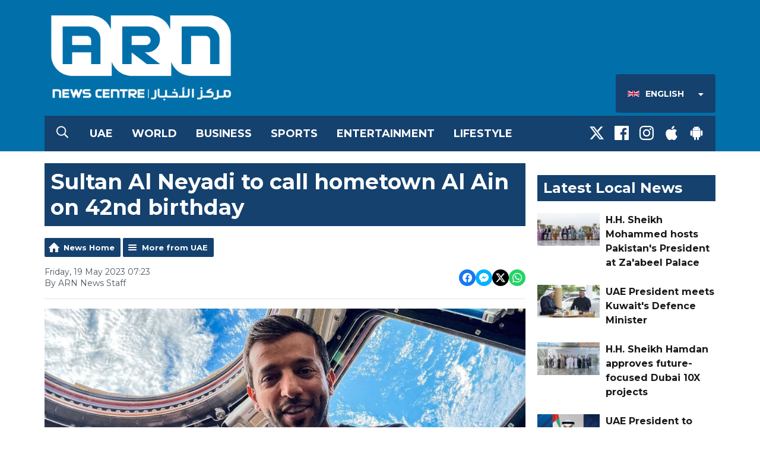

--- FILE ---
content_type: text/html; charset=UTF-8
request_url: https://www.arnnewscentre.ae/news/uae/sultan-al-neyadi-to-mark-42nd-birthday-with-a-l-call-to-hometown-al-ain/
body_size: 10911
content:
<!DOCTYPE HTML>

<!--[if lte IE 8]> <html class="ie8"  lang="en"> <![endif]-->
<!--[if gt IE 9]>  <html  lang="en"> <![endif]-->
<!--[if !IE]><!--><html  lang="en"><!--<![endif]-->


<head>
    <meta http-equiv="Content-Type" content="text/html; charset=utf-8">
<title>Sultan Al Neyadi to call hometown Al Ain on 42nd birthday - ARN News Centre- Trending News, Sports News, Business News, Dubai News, UAE News, Gulf, News, Latest news, Arab news, Sharjah News, Gulf News, Jobs in Dubai, Dubai Labour News, Khaleej News</title>
<meta name="description" content="Emirati astronaut Sultan Al Neyadi will mark his 42nd Birthday by calling his hometown Al Ain in the next edition of &#039;A Call from Space&#039;.">
<meta name="keywords" content="news,dubai,uae,uae news,dubai news, news radio, latest, breaking news, headlines, uae news, dubai breaking, story, stories, gulf news, khaleej times, sports, business, entertainment">
<meta name="robots" content="noodp, noydir">

<!-- Facebook -->
<meta property="og:url" content="https://www.arnnewscentre.ae/news/uae/sultan-al-neyadi-to-mark-42nd-birthday-with-a-l-call-to-hometown-al-ain/">
<meta property="og:title" content="Sultan Al Neyadi to call hometown Al Ain on 42nd birthday">
<meta property="og:image:url" content="https://mmo.aiircdn.com/265/6409b3582ba12.jpg">
<meta property="og:image:width" content="968">
<meta property="og:image:height" content="504">
<meta property="og:image:type" content="image/jpeg">
<meta property="og:description" content="Emirati astronaut Sultan Al Neyadi will mark his 42nd Birthday by calling his hometown Al Ain in the next edition of &#039;A Call from Space&#039;.">
<meta property="og:site_name" content="ARN News Centre">
<meta property="og:type" content="article">

<!-- X.com -->
<meta name="twitter:card" content="summary_large_image">
<meta name="twitter:title" content="Sultan Al Neyadi to call hometown Al Ain on 42nd birthday">
<meta name="twitter:description" content="Emirati astronaut Sultan Al Neyadi will mark his 42nd Birthday by calling his hometown Al Ain in the next edition of &#039;A Call from Space&#039;.">
<meta name="twitter:image" content="https://mmo.aiircdn.com/265/6409b3582ba12.jpg">
<meta name="twitter:site" content="@ARNNewsCentre">


<!-- Icons -->
<link rel="icon" href="https://mmo.aiircdn.com/265/5fa3dbdcad14f.png">
<link rel="apple-touch-icon" href="https://mmo.aiircdn.com/265/5fa3dbef22451.png">


<!-- Common CSS -->
<link type="text/css" href="https://c.aiircdn.com/fe/css/dist/afe-f98a36ef05.min.css" rel="stylesheet" media="screen">

<!-- Common JS -->
<script src="https://code.jquery.com/jquery-3.7.1.min.js"></script>
<script src="https://c.aiircdn.com/fe/js/dist/runtime.5b7a401a6565a36fd210.js"></script>
<script src="https://c.aiircdn.com/fe/js/dist/vendor.f6700a934cd0ca45fcf8.js"></script>
<script src="https://c.aiircdn.com/fe/js/dist/afe.10a5ff067c9b70ffe138.js"></script>

<script>
gm.properties = {"site_id":"526","page_id":null,"page_path_no_tll":"\/news\/uae\/sultan-al-neyadi-to-mark-42nd-birthday-with-a-l-call-to-hometown-al-ain\/","location_id":1,"location_slug":"en","content_location_slug":"en","content_location_id":1,"service_id":3944};
</script>

    <meta name="viewport" content="width=device-width, minimum-scale=1.0, initial-scale=1.0">
    <link rel="stylesheet" href="https://a.aiircdn.com/d/c/1848-femfqbzagstnqt.css" />
    <script src="https://a.aiircdn.com/d/j/1849-ixlrzezscariyk.js"></script>
    <link href="https://fonts.googleapis.com/css?family=Montserrat:400,400i,700,700i" rel="stylesheet">
<style>
    /*
    .is-loc--en .news-cat-block--34,
    .is-loc--en .news-cat-block--35,
    .is-loc--en .news-cat-block--36,
    .is-loc--en .news-cat-block--37,
    .is-loc--en .news-cat-block--38,
    .is-loc--ml .news-cat-block--34,
    .is-loc--ml .news-cat-block--35,
    .is-loc--ml .news-cat-block--36,
    .is-loc--ml .news-cat-block--37,
    .is-loc--ml .news-cat-block--38 {
        display: none;
    }
    
    .is-loc--ar .news-cat-block--11,
    .is-loc--ar .news-cat-block--13,
    .is-loc--ar .news-cat-block--12,
    .is-loc--ar .news-cat-block--14,
    .is-loc--ar .news-cat-block--15,
    .is-loc--ar .news-cat-block--27  {
        display: none;
    }
    */
</style>
<meta name="google-site-verification" content="GY_zCnMnSGlaD_Qs1Kto9AEwQpcnOgNKtItKZRl2K4Y" />

<style>
/*hide abstract on news category pages*/
.gm-news .gm-sec-description {
display: none;
} 
/*hide abstract on More from CATEGORY at the end of news articles*/
.gm-news-article .gm-sec-description {
display: none;
} 


/* News Article Page - remove Upper case transform */
.o-headline {
    text-transform: none!important;
}
</style>

<!-- Google Tag Manager -->
<script>(function(w,d,s,l,i){w[l]=w[l]||[];w[l].push({'gtm.start':
new Date().getTime(),event:'gtm.js'});var f=d.getElementsByTagName(s)[0],
j=d.createElement(s),dl=l!='dataLayer'?'&l='+l:'';j.async=true;j.src=
'https://www.googletagmanager.com/gtm.js?id='+i+dl;f.parentNode.insertBefore(j,f);
})(window,document,'script','dataLayer','GTM-KDLBL4V');</script>
<!-- End Google Tag Manager -->

<!-- ARN News Centre Cookie Consent --> 
<script src="//policy.cookiereports.com/bc613604_panel-en-gb.js"></script>
</head>
<body data-controller="ads" class="is-loc--en">

<div class="c-nav-overspill  js-top-nav  js-slide-move">
</div>

<div class="c-site-overlay  js-site-overlay"></div>

<div class="c-site-wrapper  js-slide-move">

    <div class="c-page-head-wrapper">

        <div class="c-page-head js-takeover-wrap">

            <div class="c-page-head__leaderboard">
                <div class="c-ad c-leaderboard">
                    <div class="gm-adpos" 
     data-ads-target="pos" 
     data-pos-id="6424" 
     id="ad-pos-6424"
 ></div>
                </div>
            </div>

            <div class="c-page-head__grid">

                <div class="c-page-head__logo">
                    <a href="/" class="c-logo"><span class="c-logo__text">ARN News Centre</span></a>
                </div>

                <div class="c-page-head__toggle">
                    <button class="c-nav-toggle  js-toggle-navigation" type="button">
                        <div class="c-nav-icon">
                            <i class="c-nav-toggle__line"></i><i class="c-nav-toggle__line"></i><i class="c-nav-toggle__line"></i>
                        </div>
                                                    <span class="c-nav-toggle__title">Menu</span>
                                            </button>
                </div>

                <div class="c-page-head__output">

                    


                    
                        <div class="c-page-head__locations js-locations-header-wrapper">
                            <div class="c-locations js-locations-header js-location-holder">
                                <button type="button" class="c-locations__button js-location-button">
                                    <span class="c-locations__label c-locations__label--en c-locations__label--with-icon">
                                        English
                                    </span>
                                    <svg class="c-locations__button__caret" width="9" height="5" viewBox="0 0 9 5" xmlns="http://www.w3.org/2000/svg"><path d="M.848 0h7.054c.237 0 .401.114.493.342.09.228.054.424-.11.588L4.758 4.457a.525.525 0 0 1-.766 0L.465.93C.3.766.265.57.355.342.447.114.611 0 .848 0z" fill="#FFF" fill-rule="evenodd"/></svg>
                                    
                                </button>

                                <ul class="o-list c-locations__list js-location-list">
                                    <li class="o-list__item c-locations__list-item"><a href="/ml/" data-id="3" data-slug="ml" class="c-locations__link">

                                        <span class="c-locations__label c-locations__label--ml c-locations__label--with-icon">
                                            Malayalam
                                        </span>
                                        </a>
                                    </li><li class="o-list__item c-locations__list-item"><a href="/ar/" data-id="2" data-slug="ar" class="c-locations__link">

                                        <span class="c-locations__label c-locations__label--ar c-locations__label--with-icon">
                                            العربية (Arabic)
                                        </span>
                                        </a>
                                    </li>
                                </ul>
                            </div>
                        </div>
                                        
                </div>

            </div>

            <div class="c-nav-primary-wrapper">

                                    <button type="button" class="c-search-toggle  js-search-toggle">
                        <svg width="20" height="21" viewBox="0 0 20 21" xmlns="http://www.w3.org/2000/svg"><path d="M19.883 18.82a.422.422 0 0 1 .117.313c0 .13-.04.247-.117.351l-.899.86a.486.486 0 0 1-.351.156.371.371 0 0 1-.313-.156l-4.765-4.727a.52.52 0 0 1-.118-.312v-.547a8.392 8.392 0 0 1-2.46 1.465 7.856 7.856 0 0 1-2.852.527c-1.484 0-2.845-.365-4.082-1.094a8.209 8.209 0 0 1-2.95-2.949C.366 11.47 0 10.109 0 8.625S.365 5.78 1.094 4.543a8.209 8.209 0 0 1 2.949-2.95C5.28.866 6.641.5 8.125.5s2.845.365 4.082 1.094a8.209 8.209 0 0 1 2.95 2.949c.728 1.237 1.093 2.598 1.093 4.082 0 .99-.176 1.94-.527 2.852a8.392 8.392 0 0 1-1.465 2.46h.547c.13 0 .234.04.312.118l4.766 4.765zM8.125 14.875c1.12 0 2.161-.28 3.125-.84a6.206 6.206 0 0 0 2.285-2.285c.56-.964.84-2.005.84-3.125s-.28-2.161-.84-3.125a6.206 6.206 0 0 0-2.285-2.285 6.114 6.114 0 0 0-3.125-.84c-1.12 0-2.161.28-3.125.84A6.206 6.206 0 0 0 2.715 5.5a6.114 6.114 0 0 0-.84 3.125c0 1.12.28 2.161.84 3.125A6.206 6.206 0 0 0 5 14.035c.964.56 2.005.84 3.125.84z" fill="#FFF" fill-rule="evenodd"/></svg>
                        <span class="u-access">Toggle Search Visibility</span>
                    </button>
                
                <div class="js-nav-primary-wrapper">
                    <nav class="c-nav-primary js-nav-primary">
                                                    <h2 class="hide"><a href="/">Navigation</a></h2>
                        
                        <ul class="global-nav-top"><li class="nav--local "><div><a href="/en/news/uae/">
                    UAE
                </a></div></li><li class="nav--world "><div><a href="/en/news/international/">
                    World
                </a></div></li><li class="nav--business "><div><a href="/en/news/business/">
                    Business
                </a></div></li><li class="nav--sports "><div><a href="/en/news/sports/">
                    Sports
                </a></div></li><li class="nav--entertainment "><div><a href="/en/news/entertainment/">
                    Entertainment
                </a></div></li><li class="nav--lifestyle "><div><a href="https://www.arnnewscentre.ae/news/lifestyle/">
                    Lifestyle
                </a></div></li></ul>
                    </nav>
                </div>

                <div class="c-nav-social">
                    <ul class="o-list-inline">

                                                    <li class="o-list-inline__item">
                                <a class="c-nav-social__item" href="https://twitter.com/ARNNewsCentre" target="_blank">
                                    <svg class="c-nav-social__icon" viewBox="0 0 24 24" xmlns="http://www.w3.org/2000/svg"><title>X</title><path d="M18.901 1.153h3.68l-8.04 9.19L24 22.846h-7.406l-5.8-7.584-6.638 7.584H.474l8.6-9.83L0 1.154h7.594l5.243 6.932ZM17.61 20.644h2.039L6.486 3.24H4.298Z"/></svg>
                                </a>
                            </li>
                        
                                                    <li class="o-list-inline__item">
                                <a class="c-nav-social__item" href="https://www.facebook.com/ARNNewsCentre/" target="_blank">
                                    <svg class="c-nav-social__icon" aria-labelledby="simpleicons-facebook-icon" role="img" viewBox="0 0 24 24" xmlns="http://www.w3.org/2000/svg"><title id="simpleicons-facebook-icon">Facebook icon</title><path d="M22.676 0H1.324C.593 0 0 .593 0 1.324v21.352C0 23.408.593 24 1.324 24h11.494v-9.294H9.689v-3.621h3.129V8.41c0-3.099 1.894-4.785 4.659-4.785 1.325 0 2.464.097 2.796.141v3.24h-1.921c-1.5 0-1.792.721-1.792 1.771v2.311h3.584l-.465 3.63H16.56V24h6.115c.733 0 1.325-.592 1.325-1.324V1.324C24 .593 23.408 0 22.676 0"/></svg>
                                </a>
                            </li>
                        
                                                    <li class="o-list-inline__item">
                                <a class="c-nav-social__item" href="https://www.instagram.com/arnnewscentre/" target="_blank">
                                    <svg class="c-nav-social__icon" aria-labelledby="simpleicons-instagram-icon" role="img" viewBox="0 0 24 24" xmlns="http://www.w3.org/2000/svg"><title id="simpleicons-facebook-icon">Instagram icon</title><path d="M12 0C8.74 0 8.333.015 7.053.072 5.775.132 4.905.333 4.14.63c-.789.306-1.459.717-2.126 1.384S.935 3.35.63 4.14C.333 4.905.131 5.775.072 7.053.012 8.333 0 8.74 0 12s.015 3.667.072 4.947c.06 1.277.261 2.148.558 2.913.306.788.717 1.459 1.384 2.126.667.666 1.336 1.079 2.126 1.384.766.296 1.636.499 2.913.558C8.333 23.988 8.74 24 12 24s3.667-.015 4.947-.072c1.277-.06 2.148-.262 2.913-.558.788-.306 1.459-.718 2.126-1.384.666-.667 1.079-1.335 1.384-2.126.296-.765.499-1.636.558-2.913.06-1.28.072-1.687.072-4.947s-.015-3.667-.072-4.947c-.06-1.277-.262-2.149-.558-2.913-.306-.789-.718-1.459-1.384-2.126C21.319 1.347 20.651.935 19.86.63c-.765-.297-1.636-.499-2.913-.558C15.667.012 15.26 0 12 0zm0 2.16c3.203 0 3.585.016 4.85.071 1.17.055 1.805.249 2.227.415.562.217.96.477 1.382.896.419.42.679.819.896 1.381.164.422.36 1.057.413 2.227.057 1.266.07 1.646.07 4.85s-.015 3.585-.074 4.85c-.061 1.17-.256 1.805-.421 2.227-.224.562-.479.96-.899 1.382-.419.419-.824.679-1.38.896-.42.164-1.065.36-2.235.413-1.274.057-1.649.07-4.859.07-3.211 0-3.586-.015-4.859-.074-1.171-.061-1.816-.256-2.236-.421-.569-.224-.96-.479-1.379-.899-.421-.419-.69-.824-.9-1.38-.165-.42-.359-1.065-.42-2.235-.045-1.26-.061-1.649-.061-4.844 0-3.196.016-3.586.061-4.861.061-1.17.255-1.814.42-2.234.21-.57.479-.96.9-1.381.419-.419.81-.689 1.379-.898.42-.166 1.051-.361 2.221-.421 1.275-.045 1.65-.06 4.859-.06l.045.03zm0 3.678c-3.405 0-6.162 2.76-6.162 6.162 0 3.405 2.76 6.162 6.162 6.162 3.405 0 6.162-2.76 6.162-6.162 0-3.405-2.76-6.162-6.162-6.162zM12 16c-2.21 0-4-1.79-4-4s1.79-4 4-4 4 1.79 4 4-1.79 4-4 4zm7.846-10.405c0 .795-.646 1.44-1.44 1.44-.795 0-1.44-.646-1.44-1.44 0-.794.646-1.439 1.44-1.439.793-.001 1.44.645 1.44 1.439z"></path></svg>
                                </a>
                            </li>
                        
                        
                        
                                                    <li class="o-list-inline__item">
                                <a class="c-nav-social__item" href="https://itunes.apple.com/ae/app/arn-news-centre/id1004993999?mt=8" target="_blank">

                                    <svg class="c-nav-social__icon" aria-labelledby="simpleicons-apple-icon" role="img" viewBox="0 0 24 24" xmlns="http://www.w3.org/2000/svg"><title id="simpleicons-apple-icon">Apple icon</title><path d="M7.078 23.55c-.473-.316-.893-.703-1.244-1.15-.383-.463-.738-.95-1.064-1.454-.766-1.12-1.365-2.345-1.78-3.636-.5-1.502-.743-2.94-.743-4.347 0-1.57.34-2.94 1.002-4.09.49-.9 1.22-1.653 2.1-2.182.85-.53 1.84-.82 2.84-.84.35 0 .73.05 1.13.15.29.08.64.21 1.07.37.55.21.85.34.95.37.32.12.59.17.8.17.16 0 .39-.05.645-.13.145-.05.42-.14.81-.31.386-.14.692-.26.935-.35.37-.11.728-.21 1.05-.26.39-.06.777-.08 1.148-.05.71.05 1.36.2 1.94.42 1.02.41 1.843 1.05 2.457 1.96-.26.16-.5.346-.725.55-.487.43-.9.94-1.23 1.505-.43.77-.65 1.64-.644 2.52.015 1.083.29 2.035.84 2.86.387.6.904 1.114 1.534 1.536.31.21.582.355.84.45-.12.375-.252.74-.405 1.1-.347.807-.76 1.58-1.25 2.31-.432.63-.772 1.1-1.03 1.41-.402.48-.79.84-1.18 1.097-.43.285-.935.436-1.452.436-.35.015-.7-.03-1.034-.127-.29-.095-.576-.202-.856-.323-.293-.134-.596-.248-.905-.34-.38-.1-.77-.148-1.164-.147-.4 0-.79.05-1.16.145-.31.088-.61.196-.907.325-.42.175-.695.29-.855.34-.324.096-.656.154-.99.175-.52 0-1.004-.15-1.486-.45zm6.854-18.46c-.68.34-1.326.484-1.973.436-.1-.646 0-1.31.27-2.037.24-.62.56-1.18 1-1.68.46-.52 1.01-.95 1.63-1.26.66-.34 1.29-.52 1.89-.55.08.68 0 1.35-.25 2.07-.228.64-.568 1.23-1 1.76-.435.52-.975.95-1.586 1.26z"/></svg>
                                </a>
                            </li>
                        
                                                    <li class="o-list-inline__item">
                                <a class="c-nav-social__item" href="https://play.google.com/store/apps/details?id=com.arn.arnnews&amp;hl=en" target="_blank">
                                    <svg class="c-nav-social__icon" aria-labelledby="simpleicons-android-icon" role="img" viewBox="0 0 24 24" xmlns="http://www.w3.org/2000/svg"><title id="simpleicons-android-icon">Android icon</title><path d="M22.146 9.227c0-.815-.658-1.478-1.476-1.478s-1.48.66-1.48 1.48v6.19c0 .81.663 1.48 1.483 1.48.814 0 1.476-.67 1.476-1.48v-6.2h-.01zM5.393 8.032l.004 9.6c0 .885.704 1.59 1.573 1.59h1.063v3.28c0 .82.66 1.482 1.47 1.482s1.467-.66 1.48-1.468v-3.28h1.993v3.28c0 .823.66 1.483 1.47 1.483.823 0 1.482-.66 1.482-1.49v-3.28h1.078c.87 0 1.573-.71 1.573-1.578v-9.63L5.35 8.03l.04.002zm9.648-2.93c-.31 0-.56-.25-.56-.56 0-.305.25-.558.56-.56.31 0 .56.255.56.56 0 .31-.25.56-.56.56m-6.06 0c-.31 0-.56-.25-.56-.56 0-.307.25-.558.56-.558.31 0 .56.255.56.57s-.252.567-.57.567m6.29-2.9L16.29.33c.06-.105.014-.226-.076-.285C16.11 0 15.99.03 15.93.135l-1.05 1.9c-.868-.405-1.856-.63-2.89-.63s-2.018.215-2.892.603L8.064.105c-.053-.098-.18-.135-.278-.08-.1.045-.136.18-.08.27l1.03 1.875c-2.03 1.047-3.4 3.04-3.4 5.33h13.328c0-2.29-1.368-4.283-3.396-5.33M3.33 7.742c-.817 0-1.48.665-1.48 1.483v6.192c0 .82.664 1.48 1.484 1.48.814 0 1.477-.66 1.477-1.48v-6.19c0-.815-.66-1.478-1.47-1.478"/></svg>
                                </a>
                            </li>
                                            </ul>
                </div>
            </div>
        </div>
    </div>

            <div class="c-search  js-search">
            <h2 class="hide">Search ARN News Centre</h2>
            <form class="o-wrapper  c-search__form" action="/searchresults/" method="get">
                <label class="c-search__label  hide"  for="search">Search</label>
                <input class="c-search__input  js-search__input" type="text" name="q" placeholder="Search" id="search" />
                <button class="c-btn  c-search__submit" type="submit">Search</button>
            </form>
        </div>
    
    <div class="c-page-main">

        <div class="o-wrapper">
            <div class="dv-grid">
                <div class="dv-grid__item dv-grid__item--flex-300">

                    <h1 class="o-headline">Sultan Al Neyadi to call hometown Al Ain on 42nd birthday</h1>

                                            
                    
                    <div class="s-page  u-mb">
<div class="gm-news-article aiir-c-news-article">

            <ul class="gm-actions">
            <li>
                <a href="/news/" class="icon icon-home">News Home</a>
            </li>
            <li>
                <a href="/news/uae/" class="icon icon-list">More from UAE</a>
            </li>
        </ul>
    
    <article class="gm-group"
                >

        <div class="aiir-c-news-extra">
            <div class="aiir-c-news-extra__meta">
                <p class="aiir-c-news-extra__timestamp">
                    Friday, 19 May 2023 07:23
                </p>

                                    <p class="aiir-c-news-extra__author">
                        By ARN News Staff
                                            </p>
                            </div>

            
<div class="aiir-share--floated">
    <ul class="aiir-share__list aiir-share__list--floated">
        <li class="aiir-share__item aiir-share__item--floated">
            <a href="https://www.facebook.com/sharer/sharer.php?u=https%3A%2F%2Fwww.arnnewscentre.ae%2Fnews%2Fuae%2Fsultan-al-neyadi-to-mark-42nd-birthday-with-a-l-call-to-hometown-al-ain%2F" 
               class="aiir-share__link aiir-share__link--facebook" 
               data-controller="popup"
               data-action="click->popup#open"
               data-popup-size-param="550x500"
               target="_blank">
                <span class="access">Share on Facebook</span>
                <svg class="aiir-share__icon aiir-share__icon--floated" viewBox="0 0 24 24" xmlns="http://www.w3.org/2000/svg" fill-rule="evenodd" clip-rule="evenodd" stroke-linejoin="round"><path d="M23.9981 11.9991C23.9981 5.37216 18.626 0 11.9991 0C5.37216 0 0 5.37216 0 11.9991C0 17.9882 4.38789 22.9522 10.1242 23.8524V15.4676H7.07758V11.9991H10.1242V9.35553C10.1242 6.34826 11.9156 4.68714 14.6564 4.68714C15.9692 4.68714 17.3424 4.92149 17.3424 4.92149V7.87439H15.8294C14.3388 7.87439 13.8739 8.79933 13.8739 9.74824V11.9991H17.2018L16.6698 15.4676H13.8739V23.8524C19.6103 22.9522 23.9981 17.9882 23.9981 11.9991Z"></path></svg>
            </a>
        </li>
        <li class="aiir-share__item aiir-share__item--floated aiir-share__item--mobile-only">
            <a href="fb-messenger://share?link=https%3A%2F%2Fwww.arnnewscentre.ae%2Fnews%2Fuae%2Fsultan-al-neyadi-to-mark-42nd-birthday-with-a-l-call-to-hometown-al-ain%2F" 
               class="aiir-share__link aiir-share__link--messenger">
                <span class="access">Share on Messenger</span>
                <svg class="aiir-share__icon aiir-share__icon--floated" viewBox="0 0 16 16" xmlns="http://www.w3.org/2000/svg" fill-rule="evenodd" clip-rule="evenodd" stroke-linejoin="round" stroke-miterlimit="1.414"><path d="M8 0C3.582 0 0 3.316 0 7.407c0 2.332 1.163 4.41 2.98 5.77V16l2.725-1.495c.727.2 1.497.31 2.295.31 4.418 0 8-3.317 8-7.408C16 3.317 12.418 0 8 0zm.795 9.975L6.758 7.802 2.783 9.975l4.372-4.642 2.087 2.173 3.926-2.173-4.373 4.642z" fill-rule="nonzero"></path></svg>
            </a>
        </li>
        <li class="aiir-share__item aiir-share__item--floated aiir-share__item--desktop-only">
            <a href="http://www.facebook.com/dialog/send?&app_id=1850503301852189&link=https%3A%2F%2Fwww.arnnewscentre.ae%2Fnews%2Fuae%2Fsultan-al-neyadi-to-mark-42nd-birthday-with-a-l-call-to-hometown-al-ain%2F&redirect_uri=https%3A%2F%2Fwww.arnnewscentre.ae%2Fnews%2Fuae%2Fsultan-al-neyadi-to-mark-42nd-birthday-with-a-l-call-to-hometown-al-ain%2F&display=popup" 
               class="aiir-share__link aiir-share__link--messenger" 
               data-controller="popup"
               data-action="click->popup#open"
               data-popup-size-param="645x580"
               target="_blank">
                <span class="access">Share on Messenger</span>
                <svg class="aiir-share__icon aiir-share__icon--floated" viewBox="0 0 16 16" xmlns="http://www.w3.org/2000/svg" fill-rule="evenodd" clip-rule="evenodd" stroke-linejoin="round" stroke-miterlimit="1.414"><path d="M8 0C3.582 0 0 3.316 0 7.407c0 2.332 1.163 4.41 2.98 5.77V16l2.725-1.495c.727.2 1.497.31 2.295.31 4.418 0 8-3.317 8-7.408C16 3.317 12.418 0 8 0zm.795 9.975L6.758 7.802 2.783 9.975l4.372-4.642 2.087 2.173 3.926-2.173-4.373 4.642z" fill-rule="nonzero"></path></svg>
            </a>
        </li>
        <li class="aiir-share__item aiir-share__item--floated">
            <a href="https://twitter.com/intent/tweet?url=https%3A%2F%2Fwww.arnnewscentre.ae%2Fnews%2Fuae%2Fsultan-al-neyadi-to-mark-42nd-birthday-with-a-l-call-to-hometown-al-ain%2F&text=Sultan+Al+Neyadi+to+call+hometown+Al+Ain+on+42nd+birthday" 
            class="aiir-share__link aiir-share__link--twitter" 
            data-controller="popup"
            data-action="click->popup#open"
            data-popup-size-param="550x400"
            target="_blank">
                <span class="access">Share on X</span>
                <svg class="aiir-share__icon aiir-share__icon--floated" role="img" viewBox="0 0 24 24" xmlns="http://www.w3.org/2000/svg"><path d="M18.901 1.153h3.68l-8.04 9.19L24 22.846h-7.406l-5.8-7.584-6.638 7.584H.474l8.6-9.83L0 1.154h7.594l5.243 6.932ZM17.61 20.644h2.039L6.486 3.24H4.298Z"/></svg>
            </a>
        </li>
         <li class="aiir-share__item aiir-share__item--floated">
            <a href="https://wa.me/?text=https%3A%2F%2Fwww.arnnewscentre.ae%2Fnews%2Fuae%2Fsultan-al-neyadi-to-mark-42nd-birthday-with-a-l-call-to-hometown-al-ain%2F" 
               class="aiir-share__link aiir-share__link--whatsapp" 
               data-action="share/whatsapp/share">
                <span class="access">Share on Whatsapp</span>
                <svg class="aiir-share__icon aiir-share__icon--floated" viewBox="0 0 16 16" xmlns="http://www.w3.org/2000/svg" fill-rule="evenodd" clip-rule="evenodd" stroke-linejoin="round" stroke-miterlimit="1.414"><path d="M11.665 9.588c-.2-.1-1.177-.578-1.36-.644-.182-.067-.315-.1-.448.1-.132.197-.514.643-.63.775-.116.13-.232.14-.43.05-.2-.1-.842-.31-1.602-.99-.592-.53-.99-1.18-1.107-1.38-.116-.2-.013-.31.087-.41.09-.09.2-.23.3-.35.098-.12.13-.2.198-.33.066-.14.033-.25-.017-.35-.05-.1-.448-1.08-.614-1.47-.16-.39-.325-.34-.448-.34-.115-.01-.248-.01-.38-.01-.134 0-.35.05-.532.24-.182.2-.696.68-.696 1.65s.713 1.91.812 2.05c.1.13 1.404 2.13 3.4 2.99.476.2.846.32 1.136.42.476.15.91.13 1.253.08.383-.06 1.178-.48 1.344-.95.17-.47.17-.86.12-.95-.05-.09-.18-.14-.38-.23M8.04 14.5h-.01c-1.18 0-2.35-.32-3.37-.92l-.24-.143-2.5.65.67-2.43-.16-.25c-.66-1.05-1.01-2.26-1.01-3.506 0-3.63 2.97-6.59 6.628-6.59 1.77 0 3.43.69 4.68 1.94 1.25 1.24 1.94 2.9 1.94 4.66-.003 3.63-2.973 6.59-6.623 6.59M13.68 2.3C12.16.83 10.16 0 8.03 0 3.642 0 .07 3.556.067 7.928c0 1.397.366 2.76 1.063 3.964L0 16l4.223-1.102c1.164.63 2.474.964 3.807.965h.004c4.39 0 7.964-3.557 7.966-7.93 0-2.117-.827-4.11-2.33-5.608"></path></svg>
            </a>
        </li>
    </ul>
</div>
        </div>

                    <figure class="aiir-c-news-figure ">
                <img class="aiir-c-news-figure__image" src="https://mmo.aiircdn.com/265/6409b3582ba12.jpg" alt="" />
                                    <figcaption class="aiir-c-news-figure__caption">File picture</figcaption>
                            </figure>
        
        <p class="aiir-c-news-article__abstract">
            Emirati astronaut Sultan Al Neyadi will mark his 42nd Birthday by calling his hometown Al Ain in the next edition of 'A Call from Space'.
        </p>

        <p>Organised by the Mohammed Bin Rashid Space Centre, the fourth installment of the live call series will take place at The Great Hall in UAEU at 2:00 pm on&nbsp;May 23.&nbsp;</p>

<p>As part of the event, the public will have the opportunity to interact live with Al Neyadi from his current home on the International Space Station (ISS).</p>

<p>Earlier this week Al Neyadi shared a photo of Abu Dhabi, taken aboard the ISS.&nbsp;</p>

<blockquote class="twitter-tweet" data-dnt="true" align="center"><p lang="en" dir="ltr">Here is the heart of our beloved home, the UAE ❤️<br><br>A city with a vibrant present and promising future<br><br>The capital of our nation 🇦🇪 <a href="https://twitter.com/hashtag/AbuDhabi?src=hash&amp;ref_src=twsrc%5Etfw">#AbuDhabi</a> <a href="https://t.co/7dAflX3AKZ">pic.twitter.com/7dAflX3AKZ</a></p>&mdash; Sultan AlNeyadi (@Astro_Alneyadi) <a href="https://twitter.com/Astro_Alneyadi/status/1658127613523525634?ref_src=twsrc%5Etfw">May 15, 2023</a></blockquote>
<script async src="https://platform.twitter.com/widgets.js" charset="utf-8"></script>



<p><img alt="" src="https://mmo.aiircdn.com/265/636890dce0cad.jpg" style="" /></p>

        
        
    </article>

    
<div class="aiir-share">
    <h2 class="aiir-share__header">Share</h2>
    <ul class="aiir-share__list">
        <li class="aiir-share__item">
            <a href="https://www.facebook.com/sharer/sharer.php?u=https%3A%2F%2Fwww.arnnewscentre.ae%2Fnews%2Fuae%2Fsultan-al-neyadi-to-mark-42nd-birthday-with-a-l-call-to-hometown-al-ain%2F" 
               class="aiir-share__link aiir-share__link--facebook" 
               data-controller="popup"
               data-action="click->popup#open"
               data-popup-size-param="550x500"
               target="_blank">
                <span class="access">Share on Facebook</span>
                <svg class="aiir-share__icon" viewBox="0 0 24 24" xmlns="http://www.w3.org/2000/svg" fill-rule="evenodd" clip-rule="evenodd" stroke-linejoin="round"><path d="M23.9981 11.9991C23.9981 5.37216 18.626 0 11.9991 0C5.37216 0 0 5.37216 0 11.9991C0 17.9882 4.38789 22.9522 10.1242 23.8524V15.4676H7.07758V11.9991H10.1242V9.35553C10.1242 6.34826 11.9156 4.68714 14.6564 4.68714C15.9692 4.68714 17.3424 4.92149 17.3424 4.92149V7.87439H15.8294C14.3388 7.87439 13.8739 8.79933 13.8739 9.74824V11.9991H17.2018L16.6698 15.4676H13.8739V23.8524C19.6103 22.9522 23.9981 17.9882 23.9981 11.9991Z"></path></svg>
            </a>
        </li>
        <li class="aiir-share__item aiir-share__item--mobile-only">
            <a href="fb-messenger://share?link=https%3A%2F%2Fwww.arnnewscentre.ae%2Fnews%2Fuae%2Fsultan-al-neyadi-to-mark-42nd-birthday-with-a-l-call-to-hometown-al-ain%2F" 
               class="aiir-share__link aiir-share__link--messenger">
                <span class="access">Share on Messenger</span>
                <svg class="aiir-share__icon" viewBox="0 0 16 16" xmlns="http://www.w3.org/2000/svg" fill-rule="evenodd" clip-rule="evenodd" stroke-linejoin="round" stroke-miterlimit="1.414"><path d="M8 0C3.582 0 0 3.316 0 7.407c0 2.332 1.163 4.41 2.98 5.77V16l2.725-1.495c.727.2 1.497.31 2.295.31 4.418 0 8-3.317 8-7.408C16 3.317 12.418 0 8 0zm.795 9.975L6.758 7.802 2.783 9.975l4.372-4.642 2.087 2.173 3.926-2.173-4.373 4.642z" fill-rule="nonzero"></path></svg>
            </a>
        </li>
        <li class="aiir-share__item aiir-share__item--desktop-only">
            <a href="http://www.facebook.com/dialog/send?&app_id=1850503301852189&link=https%3A%2F%2Fwww.arnnewscentre.ae%2Fnews%2Fuae%2Fsultan-al-neyadi-to-mark-42nd-birthday-with-a-l-call-to-hometown-al-ain%2F&redirect_uri=https%3A%2F%2Fwww.arnnewscentre.ae%2Fnews%2Fuae%2Fsultan-al-neyadi-to-mark-42nd-birthday-with-a-l-call-to-hometown-al-ain%2F&display=popup" 
               class="aiir-share__link aiir-share__link--messenger" 
               data-controller="popup"
               data-action="click->popup#open"
               data-popup-size-param="645x580"
               target="_blank">
                <span class="access">Share on Messenger</span>
                <svg class="aiir-share__icon" viewBox="0 0 16 16" xmlns="http://www.w3.org/2000/svg" fill-rule="evenodd" clip-rule="evenodd" stroke-linejoin="round" stroke-miterlimit="1.414"><path d="M8 0C3.582 0 0 3.316 0 7.407c0 2.332 1.163 4.41 2.98 5.77V16l2.725-1.495c.727.2 1.497.31 2.295.31 4.418 0 8-3.317 8-7.408C16 3.317 12.418 0 8 0zm.795 9.975L6.758 7.802 2.783 9.975l4.372-4.642 2.087 2.173 3.926-2.173-4.373 4.642z" fill-rule="nonzero"></path></svg>
            </a>
        </li>
        <li class="aiir-share__item">
            <a href="https://twitter.com/intent/tweet?url=https%3A%2F%2Fwww.arnnewscentre.ae%2Fnews%2Fuae%2Fsultan-al-neyadi-to-mark-42nd-birthday-with-a-l-call-to-hometown-al-ain%2F&text=Sultan+Al+Neyadi+to+call+hometown+Al+Ain+on+42nd+birthday" 
            class="aiir-share__link aiir-share__link--twitter" 
            data-controller="popup"
            data-action="click->popup#open"
            data-popup-size-param="550x400"
            target="_blank">
                <span class="access">Share on X</span>
                <svg class="aiir-share__icon" role="img" viewBox="0 0 24 24" xmlns="http://www.w3.org/2000/svg"><path d="M18.901 1.153h3.68l-8.04 9.19L24 22.846h-7.406l-5.8-7.584-6.638 7.584H.474l8.6-9.83L0 1.154h7.594l5.243 6.932ZM17.61 20.644h2.039L6.486 3.24H4.298Z"/></svg>
            </a>
        </li>
         <li class="aiir-share__item">
            <a href="https://wa.me/?text=https%3A%2F%2Fwww.arnnewscentre.ae%2Fnews%2Fuae%2Fsultan-al-neyadi-to-mark-42nd-birthday-with-a-l-call-to-hometown-al-ain%2F" 
               class="aiir-share__link aiir-share__link--whatsapp" 
               data-action="share/whatsapp/share">
                <span class="access">Share on Whatsapp</span>
                <svg class="aiir-share__icon" viewBox="0 0 16 16" xmlns="http://www.w3.org/2000/svg" fill-rule="evenodd" clip-rule="evenodd" stroke-linejoin="round" stroke-miterlimit="1.414"><path d="M11.665 9.588c-.2-.1-1.177-.578-1.36-.644-.182-.067-.315-.1-.448.1-.132.197-.514.643-.63.775-.116.13-.232.14-.43.05-.2-.1-.842-.31-1.602-.99-.592-.53-.99-1.18-1.107-1.38-.116-.2-.013-.31.087-.41.09-.09.2-.23.3-.35.098-.12.13-.2.198-.33.066-.14.033-.25-.017-.35-.05-.1-.448-1.08-.614-1.47-.16-.39-.325-.34-.448-.34-.115-.01-.248-.01-.38-.01-.134 0-.35.05-.532.24-.182.2-.696.68-.696 1.65s.713 1.91.812 2.05c.1.13 1.404 2.13 3.4 2.99.476.2.846.32 1.136.42.476.15.91.13 1.253.08.383-.06 1.178-.48 1.344-.95.17-.47.17-.86.12-.95-.05-.09-.18-.14-.38-.23M8.04 14.5h-.01c-1.18 0-2.35-.32-3.37-.92l-.24-.143-2.5.65.67-2.43-.16-.25c-.66-1.05-1.01-2.26-1.01-3.506 0-3.63 2.97-6.59 6.628-6.59 1.77 0 3.43.69 4.68 1.94 1.25 1.24 1.94 2.9 1.94 4.66-.003 3.63-2.973 6.59-6.623 6.59M13.68 2.3C12.16.83 10.16 0 8.03 0 3.642 0 .07 3.556.067 7.928c0 1.397.366 2.76 1.063 3.964L0 16l4.223-1.102c1.164.63 2.474.964 3.807.965h.004c4.39 0 7.964-3.557 7.966-7.93 0-2.117-.827-4.11-2.33-5.608"></path></svg>
            </a>
        </li>
    </ul>
</div>

    <div data-nosnippet>
                    <div>
                <p><img alt="" src="https://mmo.aiircdn.com/265/67d3fb9ca1fd8.png" style="" /></p>
            </div>
        
                    <h2>More from UAE</h2>

            <ul class="gm-sec divide-rows" data-grid-threshold="400"
                                >
                                        <li>
        <a class="gm-sec-title" href="/news/uae/h-h-sheikh-mohammed-hosts-pakistans-president-at-zaabeel-palace/">
            <img class="gm-sec-img "
                 src="https://mmo.aiircdn.com/265/697a4b28729af.jpg"
                 alt=""
            />
            H.H. Sheikh Mohammed hosts Pakistan&#039;s President at Za&#039;abeel Palace
        </a>
        <div class="gm-sec-text">
                                        <p class="gm-sec-description">
                    His Highness Sheikh Mohammed bin Rashid Al Maktoum, Vice President and Prime Minister of the UAE and Ruler of Dubai, has held talks with Pakistani President Asif Ali Zardari.
                </p>
                    </div>
    </li>

                                        <li>
        <a class="gm-sec-title" href="/news/uae/uae-president-meets-kuwaits-defence-minister/">
            <img class="gm-sec-img "
                 src="https://mmo.aiircdn.com/265/697a439dafe11.jpg"
                 alt=""
            />
            UAE President meets Kuwait&#039;s Defence Minister
        </a>
        <div class="gm-sec-text">
                                        <p class="gm-sec-description">
                    UAE President His Highness Sheikh Mohamed bin Zayed Al Nahyan on Wednesday received Kuwait’s Defence Minister Sheikh Abdullah Ali Abdullah Al‑Salem Al‑Sabah, who is in the UAE on a working visit.
                </p>
                    </div>
    </li>

                                        <li>
        <a class="gm-sec-title" href="/news/uae/h-h-sheikh-hamdan-approves-future-focused-dubai-10x-projects/">
            <img class="gm-sec-img "
                 src="https://mmo.aiircdn.com/265/697a3c7031a2b.jpg"
                 alt=""
            />
            H.H. Sheikh Hamdan approves future-focused Dubai 10X projects
        </a>
        <div class="gm-sec-text">
                                        <p class="gm-sec-description">
                    Three new projects have been approved under the Dubai 10X Initiative, which aims to keep Dubai ten years ahead of other cities by adopting forward‑looking government models.
                </p>
                    </div>
    </li>

                                        <li>
        <a class="gm-sec-title" href="/news/uae/uae-president-to-hold-official-visit-to-russia/">
            <img class="gm-sec-img "
                 src="https://mmo.aiircdn.com/265/660eab364cbb0.gif"
                 alt=""
            />
            UAE President to hold official visit to Russia
        </a>
        <div class="gm-sec-text">
                                        <p class="gm-sec-description">
                    UAE President His Highness Sheikh Mohamed bin Zayed Al Nahyan is set to begin an official visit to Russia on Thursday.
                </p>
                    </div>
    </li>

                            </ul>
        
        
    </div>

</div>

<script type="application/ld+json">
{"@context":"http:\/\/schema.org","@type":"Article","name":"Sultan Al Neyadi to call hometown Al Ain on 42nd birthday","description":"Emirati astronaut Sultan Al Neyadi will mark his 42nd Birthday by calling his hometown Al Ain in the next edition of 'A Call from Space'.","articleBody":"<p>Organised by the Mohammed Bin Rashid Space Centre, the fourth installment of the live call series will take place at The Great Hall in UAEU at 2:00 pm on&nbsp;May 23.&nbsp;<\/p>\n\n<p>As part of the event, the public will have the opportunity to interact live with Al Neyadi from his current home on the International Space Station (ISS).<\/p>\n\n<p>Earlier this week Al Neyadi shared a photo of Abu Dhabi, taken aboard the ISS.&nbsp;<\/p>\n\n<blockquote class=\"twitter-tweet\" data-dnt=\"true\" align=\"center\"><p lang=\"en\" dir=\"ltr\">Here is the heart of our beloved home, the UAE \u2764\ufe0f<br><br>A city with a vibrant present and promising future<br><br>The capital of our nation \ud83c\udde6\ud83c\uddea <a href=\"https:\/\/twitter.com\/hashtag\/AbuDhabi?src=hash&amp;ref_src=twsrc%5Etfw\">#AbuDhabi<\/a> <a href=\"https:\/\/t.co\/7dAflX3AKZ\">pic.twitter.com\/7dAflX3AKZ<\/a><\/p>&mdash; Sultan AlNeyadi (@Astro_Alneyadi) <a href=\"https:\/\/twitter.com\/Astro_Alneyadi\/status\/1658127613523525634?ref_src=twsrc%5Etfw\">May 15, 2023<\/a><\/blockquote>\n<script async src=\"https:\/\/platform.twitter.com\/widgets.js\" charset=\"utf-8\"><\/script>\n\n\n\n<p><img alt=\"\" src=\"https:\/\/mmo.aiircdn.com\/265\/636890dce0cad.jpg\" style=\"\" \/><\/p>","image":"https:\/\/mmo.aiircdn.com\/265\/6409b3582ba12.jpg","datePublished":"2023-05-19T03:23:22+00:00","url":"https:\/\/www.arnnewscentre.ae\/news\/uae\/sultan-al-neyadi-to-mark-42nd-birthday-with-a-l-call-to-hometown-al-ain\/","publisher":{"@type":"Organization","name":"ARN News Centre"},"headline":"Sultan Al Neyadi to call hometown Al Ain on 42nd birthday","author":{"@type":"Person","name":"ARN News Staff"}}
</script>
</div>

                    

                </div><!--
             --><div class="dv-grid__item dv-grid__item--fix-300">

                    <div class="c-page-main__secondary">

                        <div class="c-ad c-mpu">
                            <div class="gm-adpos" 
     data-ads-target="pos" 
     data-pos-id="6425" 
     id="ad-pos-6425"
 ></div>
                        </div><div class="o-content-block  tb-news">
    
	    <h2 class="o-headline"><a href="/en/news/" class="o-headline__main">Latest Local News</a></h2>
        
    <div class="o-content-block__inner">

        
        <ul class="gm-sec"  
             data-grid-threshold="400"
            
                        data-mode="0" >

                        
            <li class="c-pod">
                                <a href="/en/news/uae/h-h-sheikh-mohammed-hosts-pakistans-president-at-zaabeel-palace/" class="c-pod__link" tabindex="-1">
                    <img src="https://mmo.aiircdn.com/265/697a4b28729af.jpg" alt="" class="c-pod__img " />
                </a>
                                <div class="c-pod__content">
                    <a href="/en/news/uae/h-h-sheikh-mohammed-hosts-pakistans-president-at-zaabeel-palace/" class="c-pod__link">
                        <strong class="c-pod__title">H.H. Sheikh Mohammed hosts Pakistan&#039;s President at Za&#039;abeel Palace</strong>
                    </a>
                                    </div>
            </li>
                        
            <li class="c-pod">
                                <a href="/en/news/uae/uae-president-meets-kuwaits-defence-minister/" class="c-pod__link" tabindex="-1">
                    <img src="https://mmo.aiircdn.com/265/697a439dafe11.jpg" alt="" class="c-pod__img " />
                </a>
                                <div class="c-pod__content">
                    <a href="/en/news/uae/uae-president-meets-kuwaits-defence-minister/" class="c-pod__link">
                        <strong class="c-pod__title">UAE President meets Kuwait&#039;s Defence Minister</strong>
                    </a>
                                    </div>
            </li>
                        
            <li class="c-pod">
                                <a href="/en/news/uae/h-h-sheikh-hamdan-approves-future-focused-dubai-10x-projects/" class="c-pod__link" tabindex="-1">
                    <img src="https://mmo.aiircdn.com/265/697a3c7031a2b.jpg" alt="" class="c-pod__img " />
                </a>
                                <div class="c-pod__content">
                    <a href="/en/news/uae/h-h-sheikh-hamdan-approves-future-focused-dubai-10x-projects/" class="c-pod__link">
                        <strong class="c-pod__title">H.H. Sheikh Hamdan approves future-focused Dubai 10X projects</strong>
                    </a>
                                    </div>
            </li>
                        
            <li class="c-pod">
                                <a href="/en/news/uae/uae-president-to-hold-official-visit-to-russia/" class="c-pod__link" tabindex="-1">
                    <img src="https://mmo.aiircdn.com/265/660eab364cbb0.gif" alt="" class="c-pod__img " />
                </a>
                                <div class="c-pod__content">
                    <a href="/en/news/uae/uae-president-to-hold-official-visit-to-russia/" class="c-pod__link">
                        <strong class="c-pod__title">UAE President to hold official visit to Russia</strong>
                    </a>
                                    </div>
            </li>
                    </ul>

    </div>
</div><div class="o-content-block s-m-hide" >
    <a class="twitter-timeline" data-height="500" data-theme="light" href="https://twitter.com/@ARNNewsCentre">Tweets by @ARNNewsCentre</a> <script async src="https://platform.twitter.com/widgets.js" charset="utf-8"></script>
</div>

                    </div>

                </div>
            </div>

            <div class="o-content-block">

                <div class="c-leaderboard-wrapper">
                    <div class="c-ad c-leaderboard">
                        <div class="gm-adpos" 
     data-ads-target="pos" 
     data-pos-id="6427" 
     id="ad-pos-6427"
 ></div>
                    </div>
                </div>

            </div>

        </div>

    </div>

            <div class="c-page-footer">
            <div class="o-wrapper">

                <div class="dv-grid">
                    <div class="dv-grid__item xl-one-third one-half">

                                                    <h2 class="c-page-footer__title">News</h2>
                                                            <ul class="o-list c-page-footer__list"><li class="o-list__item c-page-footer__list-item"><a href="/news/uae/"  class="c-page-footer__link">UAE</a></li><li class="o-list__item c-page-footer__list-item"><a href="/en/news/international/"  class="c-page-footer__link">International</a></li><li class="o-list__item c-page-footer__list-item"><a href="/en/news/business/"  class="c-page-footer__link">Business</a></li><li class="o-list__item c-page-footer__list-item"><a href="/en/news/sports/"  class="c-page-footer__link">Sport</a></li><li class="o-list__item c-page-footer__list-item"><a href="/en/news/entertainment/"  class="c-page-footer__link">Entertainment</a></li><li class="o-list__item c-page-footer__list-item"><a href="https://www.arnnewscentre.ae/news/cop-28/"  class="c-page-footer__link">COP 28</a></li></ul>
                                                                            

                        
                    </div><!--
                 --><div class="dv-grid__item xl-one-third one-half">
                                                    <h2 class="c-page-footer__title">Quick Links</h2>
                                                            <ul class="o-list c-page-footer__list"><li class="o-list__item c-page-footer__list-item"><a href="/cookies-notice/"  class="c-page-footer__link">Cookies Notice</a></li><li class="o-list__item c-page-footer__list-item"><a href="https://privacy.dubaiholding.com/en/vertical/dubai-holding-entertainment-llc" target="_blank" class="c-page-footer__link">Privacy Notice</a></li><li class="o-list__item c-page-footer__list-item"><a href="/about-us/"  class="c-page-footer__link">About Us</a></li><li class="o-list__item c-page-footer__list-item"><a href="/contact-us/"  class="c-page-footer__link">Contact Us</a></li><li class="o-list__item c-page-footer__list-item"><a href="/polices/"  class="c-page-footer__link">News Policies</a></li></ul>
                                                                            

                        
                            <h2 class="c-page-footer__title">Get the app</h2>


                            <ul class="o-list">
                                <li class="o-list__item">
                                    <a href="https://itunes.apple.com/ae/app/arn-news-centre/id1004993999?mt=8" target="_blank"><img src="https://i.aiircdn.com/appstore/appstore_092917.svg" class="c-page-footer__app-button" alt="Available on the App Store" /></a>
                                </li>
                                <li class="o-list__item">
                                    <a href="https://play.google.com/store/apps/details?id=com.arn.arnnews&amp;hl=en" target="_blank"><img src="https://i.aiircdn.com/appstore/google-play.png" class="c-page-footer__app-button"  alt="Available on Google Play" /></a>
                                </li>
                            </ul>
                        
                    </div><!--
                 --><div class="dv-grid__item xl-one-third one-whole u-mb">
                        <div class="c-ad c-mpu">
                            <div class="gm-adpos" 
     data-ads-target="pos" 
     data-pos-id="6426" 
     id="ad-pos-6426"
 ></div>
                        </div>
                    </div>
                </div>



                <div class="c-page-footer__copyright">
                                        <p>&copy; 2026 <a href="http://arn.ae/" target="_blank"  class="c-page-footer__link">ARN</a> and <a href="https://www.aiir.com" target="_blank" title="Aiir radio website CMS" class="c-page-footer__link">Aiir</a>. All Rights Reserved.</p>
                </div>

            </div>
        </div>
    
</div>

<script>var themeSettings = {"flipbook_seconds":"10"};</script><!-- Google Tag Manager (noscript) -->
<noscript><iframe src="https://www.googletagmanager.com/ns.html?id=GTM-KDLBL4V"
height="0" width="0" style="display:none;visibility:hidden"></iframe></noscript>
<!-- End Google Tag Manager (noscript) -->
<a href="/_hp/" rel="nofollow" style="display: none" aria-hidden="true">On Air</a>
</body>

</html>


--- FILE ---
content_type: application/javascript
request_url: https://ads.aiir.net/pageads?s=526&path_no_tll=%2Fnews%2Fuae%2Fsultan-al-neyadi-to-mark-42nd-birthday-with-a-l-call-to-hometown-al-ain%2F&pos%5B%5D=6424&pos%5B%5D=6425&pos%5B%5D=6427&pos%5B%5D=6426&pos%5B%5D=to&pos%5B%5D=cs&service_id=3944&loc=1&callback=_jsonp_1769666283218
body_size: -46
content:
_jsonp_1769666283218({"src":"arm64"});